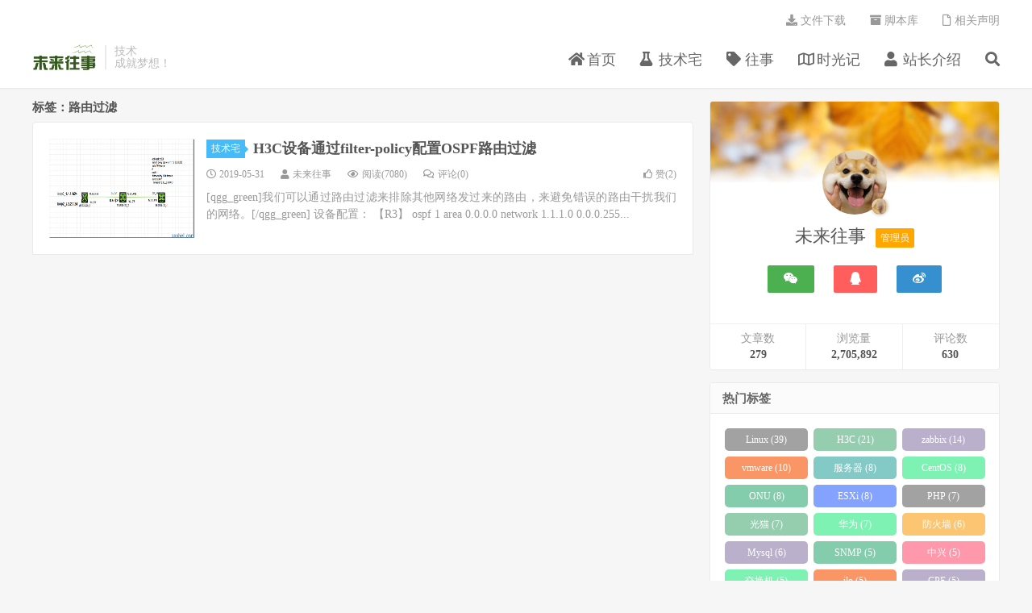

--- FILE ---
content_type: text/html; charset=UTF-8
request_url: https://www.xxshell.com/tag/%E8%B7%AF%E7%94%B1%E8%BF%87%E6%BB%A4
body_size: 4928
content:
<!DOCTYPE HTML>
<html>
<head>
<meta charset="UTF-8">
<link rel="dns-prefetch" href="//apps.bdimg.com">
<meta http-equiv="X-UA-Compatible" content="IE=11,IE=10,IE=9,IE=8">
<meta name="viewport" content="width=device-width, initial-scale=1.0, user-scalable=0, minimum-scale=1.0, maximum-scale=1.0">
<meta name="apple-mobile-web-app-title" content="未来往事">
<meta http-equiv="Cache-Control" content="no-siteapp">
<title>路由过滤-未来往事</title>
<link rel='dns-prefetch' href='//s.w.org' />
<link rel='stylesheet' id='wp-block-library-css'  href='https://www.xxshell.com/wp-includes/css/dist/block-library/style.min.css?ver=5.5.3' type='text/css' media='all' />
<link rel='stylesheet' id='font-awesome-four-css'  href='https://www.xxshell.com/wp-content/plugins/font-awesome-4-menus/css/font-awesome.min.css?ver=4.7.0' type='text/css' media='all' />
<link rel='stylesheet' id='_bootstrap-css'  href='https://www.xxshell.com/wp-content/themes/DUX/css/bootstrap.min.css?ver=6.4' type='text/css' media='all' />
<link rel='stylesheet' id='_fontawesome-css'  href='https://www.xxshell.com/wp-content/themes/DUX/css/font-awesome.min.css?ver=6.4' type='text/css' media='all' />
<link rel='stylesheet' id='_main-css'  href='https://www.xxshell.com/wp-content/themes/DUX/css/main.css?ver=6.4' type='text/css' media='all' />
<script type='text/javascript' src='https://www.xxshell.com/wp-content/themes/DUX/js/libs/jquery.min.js?ver=6.4' id='jquery-js'></script>
<link rel="https://api.w.org/" href="https://www.xxshell.com/wp-json/" /><link rel="alternate" type="application/json" href="https://www.xxshell.com/wp-json/wp/v2/tags/76" /><meta name="keywords" content="路由过滤">
<meta name="description" content="">
<link rel="shortcut icon" href="https://www.xxshell.com/favicon.ico">
<!--[if lt IE 9]><script src="https://www.xxshell.com/wp-content/themes/DUX/js/libs/html5.min.js"></script><![endif]-->
</head>
<body class="archive tag tag-76 m-excerpt-cat flinks-m site-layout-2 text-justify-on m-sidebar">
<header class="header">
	<div class="container">
		<div class="logo"><a href="https://www.xxshell.com" title="未来往事-关注网络和安全,分享福利和心得!"><img src="/images/logo/logo.png" alt="未来往事-关注网络和安全,分享福利和心得!">未来往事</a></div>		<div class="brand">技术<br>成就梦想！</div>		<ul class="site-nav site-navbar">
			<li id="menu-item-605" class="menu-item menu-item-type-custom menu-item-object-custom menu-item-home menu-item-605"><a href="http://www.xxshell.com"><i class="fa fa-home"></i><span class="fontawesome-text"> 首页</span></a></li>
<li id="menu-item-16" class="menu-item menu-item-type-taxonomy menu-item-object-category menu-item-16"><a href="https://www.xxshell.com/category/jsj"><i class="fa fa-flask"></i><span class="fontawesome-text"> 技术宅</span></a></li>
<li id="menu-item-15" class="menu-item menu-item-type-taxonomy menu-item-object-category menu-item-15"><a href="https://www.xxshell.com/category/ws"><i class="fa fa-tag"></i><span class="fontawesome-text"> 往事</span></a></li>
<li id="menu-item-9" class="menu-item menu-item-type-post_type menu-item-object-page menu-item-9"><a href="https://www.xxshell.com/sjz"><i class="fa fa-map-o"></i><span class="fontawesome-text"> 时光记</span></a></li>
<li id="menu-item-612" class="menu-item menu-item-type-post_type menu-item-object-page menu-item-612"><a href="https://www.xxshell.com/gyw"><i class="fa fa-user"></i><span class="fontawesome-text"> 站长介绍</span></a></li>
							<li class="navto-search"><a href="javascript:;" class="search-show active"><i class="fa fa-search"></i></a></li>
					</ul>
				<div class="topbar">
			<ul class="site-nav topmenu">
				<li id="menu-item-3729" class="menu-item menu-item-type-custom menu-item-object-custom menu-item-3729"><a href="http://file.xxshell.com"><i class="fa fa-download"></i><span class="fontawesome-text"> 文件下载</span></a></li>
<li id="menu-item-708" class="menu-item menu-item-type-custom menu-item-object-custom menu-item-708"><a target="_blank" rel="noopener noreferrer" href="https://github.com/xxshell"><i class="fa fa-archive"></i><span class="fontawesome-text"> 脚本库</span></a></li>
<li id="menu-item-617" class="menu-item menu-item-type-post_type menu-item-object-page menu-item-617"><a href="https://www.xxshell.com/statement"><i class="fa fa-file-o"></i><span class="fontawesome-text"> 相关声明</span></a></li>
							</ul>
					</div>
							<i class="fa fa-bars m-icon-nav"></i>
					</div>
</header>
<div class="site-search">
	<div class="container">
		<form method="get" class="site-search-form" action="https://www.xxshell.com/" ><input class="search-input" name="s" type="text" placeholder="输入关键字" value=""><button class="search-btn" type="submit"><i class="fa fa-search"></i></button></form>	</div>
</div>


<section class="container">
	<div class="content-wrap">
	<div class="content">
				<div class="pagetitle"><h1>标签：路由过滤</h1></div><article class="excerpt excerpt-1"><a class="focus" href="https://www.xxshell.com/1064.html"><img data-src="https://www.xxshell.com/wp-content/uploads/2019/05/image_thumb-26.png" alt="H3C设备通过filter-policy配置OSPF路由过滤-未来往事" src="https://www.xxshell.com/wp-content/themes/DUX/img/thumbnail.png" class="thumb"></a><header><a class="cat" href="https://www.xxshell.com/category/jsj">技术宅<i></i></a> <h2><a href="https://www.xxshell.com/1064.html" title="H3C设备通过filter-policy配置OSPF路由过滤-未来往事">H3C设备通过filter-policy配置OSPF路由过滤</a></h2></header><p class="meta"><time><i class="fa fa-clock-o"></i>2019-05-31</time><span class="author"><i class="fa fa-user"></i>未来往事</span><span class="pv"><i class="fa fa-eye"></i>阅读(7080)</span><a class="pc" href="https://www.xxshell.com/1064.html#respond"><i class="fa fa-comments-o"></i>评论(0)</a><a href="javascript:;" etap="like" class="post-like" data-pid="1064"><i class="fa fa-thumbs-o-up"></i>赞(<span>2</span>)</a></p><p class="note">[qgg_green]我们可以通过路由过滤来排除其他网络发过来的路由，来避免错误的路由干扰我们的网络。[/qgg_green] 设备配置： 【R3】 ospf 1 area 0.0.0.0 network 1.1.1.0 0.0.0.255...</p></article>	</div>
	</div>
	<div class="sidebar">
<div class="widget widget_widget_ui_authorinfo"> 
    <section class="author_info">
        <div class="widget_avatar" style="background-image: url(https://www.xxshell.com/wp-content/themes/DUX/img/author-img.jpg);">
            <a href="https://www.xxshell.com/author/14372902qq-com" title="未来往事" class="widget_avatar">
                <img alt='' src='https://www.xxshell.com/wp-content/uploads/2022/03/avatar_user_2_1646742796-80x80.png' srcset='https://www.xxshell.com/wp-content/uploads/2022/03/avatar_user_2_1646742796.png 2x' class='avatar avatar-80 photo' height='80' width='80' loading='lazy'/>                <i title="未来往事" class="author-ident author1"></i>
            </a>
        </div>
        <div class="author_name">
            未来往事            <span class="admin_field">
                管理员            </span>
        </div>
        <div class="author-social">
            <span class="author-weixin"> 
                <a title="微信"><i class="fa fa-weixin"></i><em style="background-image: url(https://www.xxshell.com/images/contact/Wechat_jobs.jpg);"></em></a>
            </span> 
            <span class="author-qq"> 
                <a href="//wpa.qq.com/msgrd?v=3&uin=14372902&site=qq&menu=yes" rel="nofollow" target="_blank" title="QQ联系我"><i class="fa fa-qq"></i></a>
            </span> 
            <span class="author-diy"> 
                <a href="http://weibo.com/u/2928613097" rel="nofollow" target="_blank" title="微博"><i class="fa fa-weibo"></i></a>
            </span>
        </div>
        <p id="hitokoto"></p>
    </section>
 
    <section class="author_count">
        <ul>
            <li><span>文章数</span><strong>279</strong></li>
            <li><span>浏览量</span><strong>2,705,892</strong></li>
            <li><span>评论数</span><strong>630</strong></li>
        </ul>
    </section>
  
</div><div class="widget widget_ui_tags"><h3>热门标签</h3><div class="items"><a href="https://www.xxshell.com/tag/linux">Linux (39)</a><a href="https://www.xxshell.com/tag/h3c">H3C (21)</a><a href="https://www.xxshell.com/tag/zabbix">zabbix (14)</a><a href="https://www.xxshell.com/tag/vmware">vmware (10)</a><a href="https://www.xxshell.com/tag/%e6%9c%8d%e5%8a%a1%e5%99%a8">服务器 (8)</a><a href="https://www.xxshell.com/tag/centos">CentOS (8)</a><a href="https://www.xxshell.com/tag/onu">ONU (8)</a><a href="https://www.xxshell.com/tag/esxi">ESXi (8)</a><a href="https://www.xxshell.com/tag/php">PHP (7)</a><a href="https://www.xxshell.com/tag/%e5%85%89%e7%8c%ab">光猫 (7)</a><a href="https://www.xxshell.com/tag/%e5%8d%8e%e4%b8%ba">华为 (7)</a><a href="https://www.xxshell.com/tag/%e9%98%b2%e7%81%ab%e5%a2%99">防火墙 (6)</a><a href="https://www.xxshell.com/tag/mysql">Mysql (6)</a><a href="https://www.xxshell.com/tag/snmp">SNMP (5)</a><a href="https://www.xxshell.com/tag/%e4%b8%ad%e5%85%b4">中兴 (5)</a><a href="https://www.xxshell.com/tag/%e4%ba%a4%e6%8d%a2%e6%9c%ba">交换机 (5)</a><a href="https://www.xxshell.com/tag/ilo">ilo (5)</a><a href="https://www.xxshell.com/tag/cpe">CPE (5)</a><a href="https://www.xxshell.com/tag/cas">CAS (4)</a><a href="https://www.xxshell.com/tag/%e8%99%9a%e6%8b%9f%e5%8c%96">虚拟化 (4)</a><a href="https://www.xxshell.com/tag/wordpress">Wordpress (4)</a><a href="https://www.xxshell.com/tag/%e6%9d%83%e9%99%90">权限 (4)</a><a href="https://www.xxshell.com/tag/%e6%95%b0%e6%8d%ae%e5%ba%93">数据库 (4)</a><a href="https://www.xxshell.com/tag/%e6%8a%93%e5%8c%85">抓包 (4)</a></div></div></div></section>


<footer class="footer">
	<div class="container">
					<div class="flinks">
				<strong>友情链接</strong>
	<ul class='xoxo blogroll'>
<li><a href="http://www.stelnet.cn/" rel="friend" title="爱记录的博客" target="_blank">爱记录</a></li>
<li><a href="http://www.yelook.com/" rel="friend" target="_blank">有野出没</a></li>
<li><a href="https://dbawsp.com" rel="friend" target="_blank">虎书</a></li>
<li><a href="http://www.hipyt.cn" rel="friend" target="_blank">青阳博客</a></li>
<li><a href="https://www.gcsalong.net/" rel="friend" target="_blank">攻城狮阿龙</a></li>

	</ul>

			</div>
						<p>&copy; 2025 <a href="https://www.xxshell.com">未来往事</a> &nbsp; <a href="http://beian.miit.gov.cn">鲁ICP备19004725号-1</a>
<a>&nbsp;&nbsp;</a>
<a href="http://www.beian.gov.cn/portal/registerSystemInfo">鲁公网安备 37011202001465号</a>

<a>&nbsp;&nbsp;</a>
<a href="/sitemap.xml">XML地图</a>
|
<a href="/sitemap">HTML地图</a>
<a>&nbsp;&nbsp;</a>
<a href="http://status.xxshell.com">服务器状态</a></p>
		<!-- Global site tag (gtag.js) - Google Analytics -->
<script async src="https://www.googletagmanager.com/gtag/js?id=UA-131316436-1"></script>
<script>
  window.dataLayer = window.dataLayer || [];
  function gtag(){dataLayer.push(arguments);}
  gtag('js', new Date());

  gtag('config', 'UA-131316436-1');
</script>
<!--Google统计-->

<script>
var _hmt = _hmt || [];
(function() {
  var hm = document.createElement("script");
  hm.src = "https://hm.baidu.com/hm.js?a3e5b4ccd22c3dbee6bafc98adeac186";
  var s = document.getElementsByTagName("script")[0]; 
  s.parentNode.insertBefore(hm, s);
})();
</script>

<!--百度统计-->
	</div>
</footer>


<div class="rollbar rollbar-rb"><ul><li class="rollbar-totop"><a href="javascript:(jsui.scrollTo());"><i class="fa fa-angle-up"></i><span>回顶</span></a><h6>回顶部<i></i></h6></li></ul></div>
<script>
window.jsui={
	www: 'https://www.xxshell.com',
	uri: 'https://www.xxshell.com/wp-content/themes/DUX',
	ver: '6.4',
	roll: ["1","2"],
	ajaxpager: '5',
	url_rp: 'https://www.xxshell.com/sjz'
};
</script>

<!-- 评论框礼花绽放效果-->
<script src="https://www.xxshell.com/wp-content/themes/DUX/js/activate-power-mode.js "></script>
<script>
    POWERMODE.colorful = true; // ture 为启用礼花特效
    POWERMODE.shake = false; // false 为禁用震动特效
    document.body.addEventListener('input', POWERMODE);
</script>

<!-- 标签颜色随机效果-->
<script type="text/javascript">
    len = $(".widget_ui_tags .items a").length - 1;
    $(".widget_ui_tags .items a").each(function(i) {
        var let = new Array( '27ea80','3366FF','ff5473','df27ea', '31ac76', 'ea4563', '31a6a0', '8e7daa', '4fad7b', 'f99f13', 'f85200', '666666');
        var random1 = Math.floor(Math.random() * 12) + 0;
        var num = Math.floor(Math.random() * 5 + 12);
        $(this).attr('style', 'background:#' + let[random1] + '; opacity: 0.6;'+'');
        if ($(this).next().length > 0) {
            last = $(this).next().position().left
        }
    });
</script>


<script type='text/javascript' src='https://www.xxshell.com/wp-content/themes/DUX/js/libs/bootstrap.min.js?ver=6.4' id='bootstrap-js'></script>
<script type='text/javascript' src='https://www.xxshell.com/wp-content/themes/DUX/js/loader.js?ver=6.4' id='_loader-js'></script>
<script type='text/javascript' src='https://www.xxshell.com/wp-includes/js/wp-embed.min.js?ver=5.5.3' id='wp-embed-js'></script>
</body>
</html>